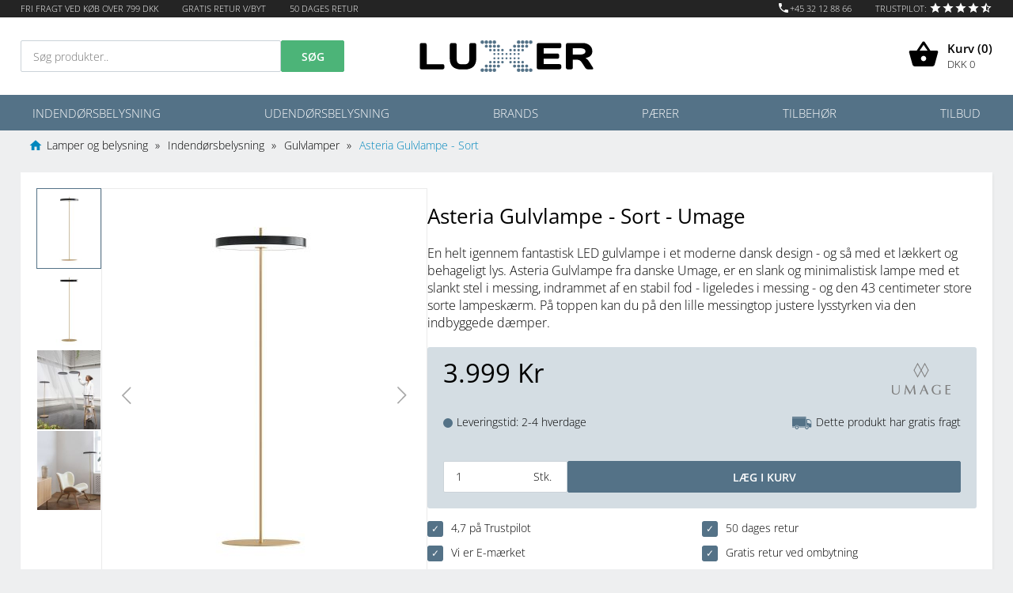

--- FILE ---
content_type: text/html; charset=UTF-8
request_url: https://www.luxer.dk/umage-asteria-gulvlampe-sort
body_size: 10935
content:
<!DOCTYPE html><html lang="da"><head><title>Umage Asteria Gulvlampe - Sort - Køb Asteria lampeserien til lav pris</title><meta name="description" content="Køb Asteria Gulvlampe Sort fra danske Umage her. Lækker LED gulvlampe med indbygget lysdæmper. Dansk design når det er bedst. Hurtig leveirng og fri fragt."><meta http-equiv="Content-Type" content="text/html; charset=utf-8"><meta name="viewport" content="width=device-width, initial-scale=1"><meta name="format-detection" content="telephone=no"><meta name="ahrefs-site-verification" content="cc990474f23d1039a6308f576b1d2cab08b0e2d165ade7bd5a3c7997dc004568"><link rel="preload" href="/images/dot.gif" as="image"><link rel="preload" href="/fonts/montserrat-v25-latin-300.woff2" as="font" type="font/woff2" crossorigin/><link rel="preload" href="/fonts/montserrat-v25-latin-regular.woff2" as="font" type="font/woff2" crossorigin/><link rel="preload" href="/fonts/montserrat-v25-latin-600.woff2" as="font" type="font/woff2" crossorigin/><link rel="preload" href="/fonts/material-icons-v140-latin-regular.woff2" as="font" type="font/woff2" crossorigin/><link rel="preload" href="/fonts/open-sans-v34-latin-300.woff2" as="font" type="font/woff2" crossorigin/><link rel="preload" href="/fonts/open-sans-v34-latin-300italic.woff2" as="font" type="font/woff2" crossorigin/><link rel="preload" href="/fonts/open-sans-v34-latin-regular.woff2" as="font" type="font/woff2" crossorigin/><link rel="preload" href="/fonts/open-sans-v34-latin-600.woff2" as="font" type="font/woff2" crossorigin/><link rel="preload" href="/fonts/open-sans-v34-latin-800.woff2" as="font" type="font/woff2" crossorigin/><meta property="og:type" content="product.item" /><meta property="og:title" content="Umage Asteria Gulvlampe - Sort - Køb Asteria lampeserien til lav pris" /><meta property="og:description" content="Køb Asteria Gulvlampe Sort fra danske Umage her. Lækker LED gulvlampe med indbygget lysdæmper. Dansk design når det er bedst. Hurtig leveirng og fri fragt." /><meta property="og:image" content="https://www.luxer.dk/files/products/2128/1000/umage-asteria-gulvlampe-sort.jpg" /><meta property="og:url" content="https://www.luxer.dk/umage-asteria-gulvlampe-sort" /><meta property="product:price:amount" content="3999"><meta property="product:price:currency" content="DKK"><meta property="product:condition" content="new"><meta property="product:availability" content="in stock"><link href="/css/styles.css" rel="stylesheet" type="text/css"><link href="/css/product.css" rel="stylesheet" type="text/css" defer><link rel="apple-touch-icon" href="/apple-touch-icon.png" /><link rel="shortcut icon" href="/favicon.png" /><link rel="shortcut icon" href="/favicon.ico" /><link rel="alternate" href="https://www.luxer.dk/umage-asteria-gulvlampe-sort" hreflang="da-DK" /><script type="application/ld+json">{"@context": "https://schema.org","@graph": [{"@type": "WebPage","@id": "https://www.luxer.dk/umage-asteria-gulvlampe-sort","url": "https://www.luxer.dk/umage-asteria-gulvlampe-sort","name": "Umage Asteria Gulvlampe - Sort - Køb Asteria lampeserien til lav pris","isPartOf": {"@id": "https://www.luxer.dk/#website"},"primaryImageOfPage": {"@id": "https://www.luxer.dk/umage-asteria-gulvlampe-sort/#primaryimage"},"image": {"@id": "https://www.luxer.dk/umage-asteria-gulvlampe-sort/#primaryimage"},"breadcrumb": {"@id": "https://www.luxer.dk/umage-asteria-gulvlampe-sort/#breadcrumb"},"inLanguage": "da-DK","potentialAction": [{"@type": "ReadAction","target": ["https://www.luxer.dk/umage-asteria-gulvlampe-sort"]}]},{"@type": "BreadcrumbList","@id": "https://www.luxer.dk/umage-asteria-gulvlampe-sort/#breadcrumb","itemListElement": [{"@type": "ListItem","position": 1,"name": "Lamper og belysning","item": "https://www.luxer.dk"},{"@type": "ListItem","position": 2,"name": "Indendørsbelysning","item": "https://www.luxer.dk/indendoersbelysning"},{"@type": "ListItem","position": 3,"name": "Gulvlamper"}]},{"@type": "WebSite","@id": "https://www.luxer.dk/#website","url": "https://www.luxer.dk","name": "Luxer","description": "Hos Luxer finder du alt inden for lamper og belysning. Køb alle former for design lamper til loftet, væggen og gulvet her.","publisher": {"@id": "https://www.luxer.dk/#organization"},"potentialAction": [{"@type": "SearchAction","target": {"@type": "EntryPoint","urlTemplate": "https://www.luxer.dk/search?{search_term_string}"},"query-input": "required name=search_term_string"}],"inLanguage": "da-DK"},{"@type": "Organization","@id": "https://www.luxer.dk","name": "Luxer","url": "https://www.luxer.dk","sameAs": [],"logo": {"@type": "ImageObject","inLanguage": "da-DK","@id": "https://www.luxer.dk/#/schema/logo/image/","url": "https://www.luxer.dk/images/logo.svg","contentUrl": "https://www.luxer.dk/images/logo.svg","width": 1600,"height": 292,"caption": "Luxer"},"contactPoint": [{"@type": "ContactPoint","telephone": "+45 3212 8866 ","contactType": "customer service","email": "kontakt@luxer.dk"}],"image": {"@id": "https://www.luxer.dk/#/schema/logo/image/"}}]}</script><script>window.dataLayer = window.dataLayer || [];
function gtag(){ dataLayer.push(arguments); }
gtag('consent', 'default', {
'ad_storage': 'denied',
'ad_user_data': 'denied',
'ad_personalization': 'denied',
'analytics_storage': 'denied',
'wait_for_update': 500
});
gtag('set', 'ads_data_redaction', true);
</script>
<script id="CookieConsent" src="https://policy.app.cookieinformation.com/uc.js" data-culture="DA" type="text/javascript" data-gcm-version="2.0"></script><script>dataLayer = [];</script><script>(function(w,d,s,l,i){w[l]=w[l]||[];w[l].push({'gtm.start':new Date().getTime(),event:'gtm.js'});var f=d.getElementsByTagName(s)[0],j=d.createElement(s),dl=l!='dataLayer'?'&l='+l:'';j.async=true;j.src='https://www.googletagmanager.com/gtm.js?id='+i+dl;f.parentNode.insertBefore(j,f);})(window,document,'script','dataLayer','GTM-K5KSQZC');</script></head><body><div class="page"><header><div id="h-usp"><div class="cw"><ul><li class="frifragt">Fri fragt ved køb over 799 DKK</li><li class="returbyt">Gratis retur v/byt</li><li class="returdage">50 dages retur</li><li class="spacer">&nbsp;</li><li><i class="material-icons">phone</i>+45 32 12 88 66</li><li class="trustpilot"><a href="https://dk.trustpilot.com/review/www.luxer.dk" target=_new title="Trustpilotscore: 4,7"><span>Trustpilot: </span><svg xmlns="http://www.w3.org/2000/svg" viewBox="0 0 24 24"><path d="M12 17.27 18.18 21l-1.64-7.03L22 9.24l-7.19-.61L12 2 9.19 8.63 2 9.24l5.46 4.73L5.82 21z"/></svg><svg xmlns="http://www.w3.org/2000/svg" viewBox="0 0 24 24"><path d="M12 17.27 18.18 21l-1.64-7.03L22 9.24l-7.19-.61L12 2 9.19 8.63 2 9.24l5.46 4.73L5.82 21z"/></svg><svg xmlns="http://www.w3.org/2000/svg" viewBox="0 0 24 24"><path d="M12 17.27 18.18 21l-1.64-7.03L22 9.24l-7.19-.61L12 2 9.19 8.63 2 9.24l5.46 4.73L5.82 21z"/></svg><svg xmlns="http://www.w3.org/2000/svg" viewBox="0 0 24 24"><path d="M12 17.27 18.18 21l-1.64-7.03L22 9.24l-7.19-.61L12 2 9.19 8.63 2 9.24l5.46 4.73L5.82 21z"/></svg><svg xmlns="http://www.w3.org/2000/svg" viewBox="0 0 24 24"><path d="M22,9.24l-7.19-0.62L12,2L9.19,8.63L2,9.24l5.46,4.73L5.82,21L12,17.27L18.18,21l-1.63-7.03L22,9.24z M12,15.4V6.1 l1.71,4.04l4.38,0.38l-3.32,2.88l1,4.28L12,15.4z"/></svg></a></li></ul></div></div><div id="h-main"><div class="cw"><div id="h-search"><div id="h-menuicon" class="sidemenu-icon"><svg viewBox="0 0 32 32" xmlns="http://www.w3.org/2000/svg"><path d="M4,10h24c1.104,0,2-0.896,2-2s-0.896-2-2-2H4C2.896,6,2,6.896,2,8S2.896,10,4,10z M28,14H4c-1.104,0-2,0.896-2,2s0.896,2,2,2h24c1.104,0,2-0.896,2-2S29.104,14,28,14z M28,22H4c-1.104,0-2,0.896-2,2s0.896,2,2,2h24c1.104,0,2-0.896,2-2  S29.104,22,28,22z"/></svg>Menu</div><form action="/search" method="get" onsubmit="return doSearch()"><input type="text" name="q" placeholder="Søg produkter.." autocomplete="off" class="search"><input type="submit" name="submit" value="Søg" class="btn-cta"></form></div><div id="h-logo"><a href="/"><img src="/images/logo.svg" alt="Luxer logo"></a></div><div id="h-icons"><div class="h-cart"><a href="/cart"><svg xmlns="http://www.w3.org/2000/svg" height="40px" viewBox="0 0 24 24" width="40px"><path d="M17.21 9l-4.38-6.56c-.19-.28-.51-.42-.83-.42-.32 0-.64.14-.83.43L6.79 9H2c-.55 0-1 .45-1 1 0 .09.01.18.04.27l2.54 9.27c.23.84 1 1.46 1.92 1.46h13c.92 0 1.69-.62 1.93-1.46l2.54-9.27L23 10c0-.55-.45-1-1-1h-4.79zM9 9l3-4.4L15 9H9zm3 8c-1.1 0-2-.9-2-2s.9-2 2-2 2 .9 2 2-.9 2-2 2z"/></svg><div class="label"><p class="count">Kurv (<span>0</span>)</p><p class="amount">DKK <span>0<span></p></div></a></div></div></div></div><div id="h-menu"><div class="cw"><nav><ul id="top-menu"></li><li data-nav-id="2"><a href="/indendoersbelysning">Indendørsbelysning</a><ul><li data-nav-id="7"><a href="/pendellamper">Pendellamper</a></li><li data-nav-id="9"><a href="/gulvlamper">Gulvlamper</a></li><li data-nav-id="10"><a href="/bordlamper">Bordlamper</a></li><li data-nav-id="11"><a href="/vaeglamper">Væglamper</a></li><li data-nav-id="62"><a href="/skinnespots">Skinnespots</a></li><li data-nav-id="64"><a href="/loftlamper">Loftlamper</a></li><li data-nav-id="67"><a href="/lampeskaerme">Lampeskærme</a></li><li data-nav-id="68"><a href="/lampefoedder">Lampestandere</a></li></ul></li><li data-nav-id="38"><a href="/udendoersbelysning">Udendørsbelysning</a><ul><li data-nav-id="41"><a href="/udendoers-vaeglamper">Væglamper</a></li><li data-nav-id="42"><a href="/pullerter">Pullerter</a></li><li data-nav-id="43"><a href="/stolpe-og-bedlamper">Stolpe- og bedlamper</a></li><li data-nav-id="44"><a href="/udendoers-spots">Spots</a></li><li data-nav-id="45"><a href="/loftlamper-udendoers">Loftlamper</a></li></ul></li><li data-nav-id="3"><a href="/brands">Brands</a><ul><li data-nav-id="70"><a href="/dftp">Design For The People</a></li><li data-nav-id="15"><a href="/ebb-and-flow">Ebb & Flow</a></li><li data-nav-id="63"><a href="/eglo">Eglo</a></li><li data-nav-id="47"><a href="/halo-design">Halo Design</a></li><li data-nav-id="16"><a href="/nordlux">Nordlux</a></li><li data-nav-id="46"><a href="/norlys">Norlys</a></li><li data-nav-id="14"><a href="/umage-lamper-dansk-design-i-hoej-kvalitet">Umage</a></li><li data-nav-id="18"><a href="/philips">Philips</a></li><li data-nav-id="17"><a href="/osram">Osram</a></li><li data-nav-id="73"><a href="/ledvance">Ledvance</a></li></ul></li><li data-nav-id="4"><a href="/paerer">Pærer</a><ul><li data-nav-id="22"><a href="/e14">E14</a></li><li data-nav-id="21"><a href="/e27">E27</a></li><li data-nav-id="25"><a href="/g4">G4</a></li><li data-nav-id="24"><a href="/g9">G9</a></li><li data-nav-id="23"><a href="/gu10">GU10</a></li><li data-nav-id="27"><a href="/mr11">MR11</a></li><li data-nav-id="26"><a href="/mr16">MR16</a></li><li data-nav-id="66"><a href="/dekorationspaerer">Dekorationspærer</a></li></ul></li><li data-nav-id="5"><a href="/tilbehoer">Tilbehør</a><ul><li data-nav-id="28"><a href="/lampeskaerme">Lampeskærme</a></li><li data-nav-id="29"><a href="/lampefoedder">Lampestandere</a></li><li data-nav-id="32"><a href="/stroemskinner">Strømskinner</a></li><li data-nav-id="40"><a href="/pendelophaeng">Pendelophæng</a></li><li data-nav-id="65"><a href="/diverse-ophaeng">Diverse ophæng</a></li></ul></li><li data-nav-id="6"><a href="/tilbud">Tilbud</a></li></ul></li></ul></nav></div></div></header>
<main><div class="breadcrumb"><div class="cw"><ul itemscope itemtype="http://schema.org/BreadcrumbList"><li class="expand" onclick="$(this).parent().addClass('showall')">...</li><li class="home" itemprop="itemListElement" itemscope="" itemtype="http://schema.org/ListItem"><a itemprop="item" href="https://www.luxer.dk" title="Lamper og belysning fra Luxer"><i class="material-icons">home</i><span itemprop="name">Lamper og belysning</span></a><meta itemprop="position" content="1"></li><li itemprop="itemListElement" itemscope="" itemtype="http://schema.org/ListItem"><a itemprop="item" href="https://www.luxer.dk/indendoersbelysning" title="Indendørsbelysning"><span itemprop="name">Indendørsbelysning</span></a><meta itemprop="position" content="2"></li><li itemprop="itemListElement" itemscope="" itemtype="http://schema.org/ListItem"><a itemprop="item" href="https://www.luxer.dk/gulvlamper" title="Gulvlamper"><span itemprop="name">Gulvlamper</span></a><meta itemprop="position" content="3"></li><li itemprop="itemListElement" itemscope="" itemtype="http://schema.org/ListItem"><a itemprop="item" href="https://www.luxer.dk/umage-asteria-gulvlampe-sort" title="Asteria Gulvlampe - Sort"><span itemprop="name">Asteria Gulvlampe - Sort</span></a><meta itemprop="position" content="4"></li></ul></div></div><div id="productItem" class="cw"><div id="pTop"><div id="pDisplay"><div class="ns-container"><div class="ns-main"><div class="ns-prev"><svg xmlns="http://www.w3.org/2000/svg" viewBox="0 0 13.938 7.744"><path d="M6.969 6.193L.776 0 0 .775l6.581 6.581.388.388.388-.388L13.938.775l-.776-.776-6.193 6.194z"></path></svg></div><div class="ns-image"><img src="/images/dot.png" data-src="/files/products/2128/500/umage-asteria-gulvlampe-sort.jpg" alt="Asteria Gulvlampe - Sort" title="Asteria Gulvlampe - Sort"><div class="ns-dots"><ul><li class="dot"></li><li class="dot"></li><li class="dot"></li><li class="dot"></li></ul></div></div><div class="ns-next"><svg xmlns="http://www.w3.org/2000/svg" viewBox="0 0 13.938 7.744"><path d="M6.969 6.193L.776 0 0 .775l6.581 6.581.388.388.388-.388L13.938.775l-.776-.776-6.193 6.194z"></path></svg></div></div><div class="ns-slide"><div class="ns-prev"><svg xmlns="http://www.w3.org/2000/svg" viewBox="0 0 13.938 7.744"><path d="M6.969 6.193L.776 0 0 .775l6.581 6.581.388.388.388-.388L13.938.775l-.776-.776-6.193 6.194z"></path></svg></div><div class="ns-list"><ul><li><img src="/images/dot.gif" data-src="/files/products/2128/200/umage-asteria-gulvlampe-sort.jpg" alt="Asteria Gulvlampe - Sort" title="Asteria Gulvlampe - Sort" data-id="7211" data-med="/files/products/2128/500/umage-asteria-gulvlampe-sort.jpg" height=100 width=80><a href="/files/products/2128/1000/umage-asteria-gulvlampe-sort.jpg" rel="shadowbox[product]" aria-label="Vis stort produktbillede"></a></li><li><img src="/images/dot.gif" data-src="/files/products/2128/200/umage-asteria-gulvlampe-sort-2.jpg" alt="Asteria Gulvlampe - Sort" title="Asteria Gulvlampe - Sort" data-id="7212" data-med="/files/products/2128/500/umage-asteria-gulvlampe-sort-2.jpg" height=100 width=80><a href="/files/products/2128/1000/umage-asteria-gulvlampe-sort-2.jpg" rel="shadowbox[product]" aria-label="Vis stort produktbillede"></a></li><li><img src="/images/dot.gif" data-src="/files/products/2128/200/umage-asteria-gulvlampe-sort-3.jpg" alt="Asteria Gulvlampe - Sort" title="Asteria Gulvlampe - Sort" data-id="7213" data-med="/files/products/2128/500/umage-asteria-gulvlampe-sort-3.jpg" height=100 width=80><a href="/files/products/2128/1000/umage-asteria-gulvlampe-sort-3.jpg" rel="shadowbox[product]" aria-label="Vis stort produktbillede"></a></li><li><img src="/images/dot.gif" data-src="/files/products/2128/200/umage-asteria-gulvlampe-sort-4.jpg" alt="Asteria Gulvlampe - Sort" title="Asteria Gulvlampe - Sort" data-id="7214" data-med="/files/products/2128/500/umage-asteria-gulvlampe-sort-4.jpg" height=100 width=80><a href="/files/products/2128/1000/umage-asteria-gulvlampe-sort-4.jpg" rel="shadowbox[product]" aria-label="Vis stort produktbillede"></a></li></ul></div><div class="ns-next"><svg xmlns="http://www.w3.org/2000/svg" viewBox="0 0 13.938 7.744"><path d="M6.969 6.193L.776 0 0 .775l6.581 6.581.388.388.388-.388L13.938.775l-.776-.776-6.193 6.194z"></path></svg></div></div></div></div><div id="pMain"><h1>Asteria Gulvlampe - Sort<span><span> - Umage</h1><div class="pTeaser">En helt igennem fantastisk LED gulvlampe i et moderne dansk design - og så med et lækkert og behageligt lys. Asteria Gulvlampe fra danske Umage, er en slank og minimalistisk lampe med et slankt stel i messing, indrammet af en stabil fod - ligeledes i messing - og den 43 centimeter store sorte lampeskærm. På toppen kan du på den lille messingtop justere lysstyrken via den indbyggede dæmper.</div><div  id="ia" class="pActionBox"><div class="pabRow"><div id="ip"><span class="ips" data-ips="3999">3.999</span> Kr</div><a href="/umage-lamper-dansk-design-i-hoej-kvalitet" id="pBrand" aria-label="Umage"><img src="/images/brands/umage.svg" alt="Umage"></a></div><div class="pabRow wrap"><div id="is">Leveringstid: <span>2-4 hverdage</span></div><div id="pFree"><img src="/images/truck.svg" alt="Gratis fragt">Dette produkt har gratis fragt</div></div><div class="pabRow"></div><div class="pabRow"><label class="quantity"><input type="text" id="quantity" name="quantity" value="1" min=1 data-pid="2128" data-vid="4168"><span>Stk.</span></label><input type="submit" class="btn-cta" id="addToBasket" value="Læg i kurv"></div></div><div id="pUsp"><div>4,7 på Trustpilot</div><div>50 dages retur</div><div>Vi er E-mærket</div><div>Gratis retur ved ombytning</div></div></div></div><div id="pBot"><div id="pDesc"><div class="pHeader">Produktbeskrivelse:</div><div class="pTeaser">En helt igennem fantastisk LED gulvlampe i et moderne dansk design - og så med et lækkert og behageligt lys. Asteria Gulvlampe fra danske Umage, er en slank og minimalistisk lampe med et slankt stel i messing, indrammet af en stabil fod - ligeledes i messing - og den 43 centimeter store sorte lampeskærm. På toppen kan du på den lille messingtop justere lysstyrken via den indbyggede dæmper.</div><h2>Asteria gulvlampe i dansk design</h2>
Det er danske Umage der har lavet den fantastiske Asteria serie - og det er de sluppet godt fra, hvis du spørger os. Gulvlampen har - lige som de andre lamper i Asteria serien - en lækker sort LED skærm med en hvid diffusor der giver et lækkert og ensartet
lys. Lysstyrken kan nemt justeres på messingpinden på toppen af lampen - ligesom du kan tænde og slukke lampen her. <br>Asteria gulvlampe er ideel at stille ved sofaen eller lænestolen da den giver et super lækkert lys velegnet til både læsning og hygge.
Du kan i øvrigt også justere de 5 små justerbare ben under foden, så du er sikker på at lampen altid står sikkert og stabilt.<br><br>


<h2>Gulvlampe i mange farver</h2>
Asteria Gulvlampen, her vist i farven sort, fås i flere forskellige farver - og mon ikke du også kan finde din egen favorit? Se de forskellige farveversioner længere nede på siden - eller tag et kig på&nbsp;<a href="/umage-asteria">hele Asteria serien der omfatter både væglamper, bordlamper, loftlamper og pendler</a>.<br><br>

<h2>Asteria LED gulvlampe uden pære</h2>
Den sorte Asteria gulvlampe har indbygget LED panel, hvilket betyder at lyskilden er en integreret del af lampen. Og med en levetid på 25.000 timer - svarende til ca. 20 år ved alm. brug - behøver du ikke tænke på udskiftning af pære.<br> <br>Asteria
gulvlampen har et lavt energiforbrug på blot 24w hvor lysstyrken svarer til hvad en gammeldags glødepære på 100w kunne præstere. Lampen giver en behagelig varmhvid lysfarve (3000K) i en rigtig god kvalitet hvor lyset ikke først skal 'varme op', men derimod
opnår sin fulde lysstyrke straks når du tænder den. Gulvlampen fra Umage giver altså - sammenlignet med en glødepære - en pæn besparelse på elregningen og bidrager desuden til at nedbringe din CO2 udledning.<iframe width="560" height="315" src="https://www.youtube.com/embed/Sb9MLjVYcBg" title="Asteria Gulvlampe - Sort Video" frameborder="0" allow="accelerometer; autoplay; clipboard-write; encrypted-media; gyroscope;" allowfullscreen></iframe></div><div id="pSpecs"><div class="pHeader">Specifikationer:</div><table><tr><td>Mærke</td><td>Umage (tidligere Vita)</td></tr><tr><td>Designer</td><td>Søren Ravn Christensen</td></tr><tr><td>Materiale</td><td>Aluminium / Stål / Plast</td></tr><tr><td>Farve</td><td>Sort</td></tr><tr><td>Fatning</td><td>Indbygget LED</td></tr><tr><td>Diameter</td><td>43 cm</td></tr><tr><td>Højde</td><td>150,7 cm</td></tr><tr><td>Vægt</td><td>7,7 Kg</td></tr><tr><td>Lyskilde</td><td>1 x 24W LED</td></tr><tr><td>Dæmpbar</td><td>Ja</td></tr><tr><td>Lysdæmpere</td><td>Indbygget i lampen</td></tr><tr><td>Spænding</td><td>230 VAC</td></tr><tr><td>Ledning</td><td>2 meter, sort</td></tr><tr><td>Levetid</td><td>25.000 timer</td></tr><tr><td>Kelvin</td><td>3000K</td></tr><tr><td>Energiklasse</td><td>D</td></tr><tr><td>Lumen</td><td>1100lm</td></tr><tr><td>Kapslingsgrad</td><td>IP20</td></tr><tr><td>Base - Diameter</td><td>32 cm</td></tr><tr><td>EAN nummer</td><td id="gtin">5710302023403</td></tr><tr><td>Lev. nr.</td><td id="sku">2340</td></tr></table><div id="ipp"><img src="/images/dot.gif" data-src="/images/payments/dankort.svg" title="Dankort" alt="Dankort"><img src="/images/dot.gif" data-src="/images/payments/mobilepay.svg" title="MobilePay" alt="MobilePay"><img src="/images/dot.gif" data-src="/images/payments/bank.svg" title="Bankoverførsel" alt="Bankoverførsel"><img src="/images/dot.gif" data-src="/images/payments/invoice.svg" title="Faktura" alt="Faktura"></div></div></div></div><div id="iusp"><ul><li class="fragt"><i class="material-icons">local_shipping</i><b>Fri fragt</b><p>På alle køb over 799 Kr</p></li><li class="security"><i class="material-icons">lock</i><b>Sikker betaling</b><p>Al data krypteres</p></li><li class="trustscore"><i class="material-icons">stars</i><b>Trustpilot score: 4,7</b><p>Se anmeldelser <a href="https://dk.trustpilot.com/review/www.luxer.dk" target=_new>her</a></p></li></ul></div><div class="moduleSameSeries cw"><h2 class="moduleHeader">Produkter i samme serie:</h2><div class="moduleSlider"><div class="productsList"><div class="pc"><div class="pi"><img src="/images/brands/overlay/umage.svg" class="pl" alt="Umage logo" width="100%" height="100%"><a href="/umage-asteria-gulvlampe-pearl-hvid" title="Umage Asteria Gulvlampe - Pearl/Hvid"><img src="/images/dot.gif" data-src="/files/products/2124/500/umage-asteria-gulvlampe-pearl-hvid.jpg" data-srcmo="/files/products/2124/500/umage-asteria-gulvlampe-pearl-hvid-3.jpg" alt="Asteria Gulvlampe - Pearl/Hvid" title="Asteria Gulvlampe - Pearl/Hvid" height="100%" width="100%"><div class="pp">3.999 Kr</div></a></div><div class="pt"><a href="/umage-asteria-gulvlampe-pearl-hvid" title="Umage Asteria Gulvlampe - Pearl/Hvid"><p title="Umage Asteria Gulvlampe - Pearl/Hvid">Asteria Gulvlampe - Pearl/Hvid</p><div class="pd" title=""></div></a></div></div><div class="pc"><div class="pi"><img src="/images/brands/overlay/umage.svg" class="pl" alt="Umage logo" width="100%" height="100%"><a href="/umage-asteria-gulvlampe-antracit-graa" title="Umage Asteria Gulvlampe - Antracit/Grå"><img src="/images/dot.gif" data-src="/files/products/2125/500/umage-asteria-gulvlampe-antracit-graa.jpg" data-srcmo="/files/products/2125/500/umage-asteria-gulvlampe-antracit-graa-3.jpg" alt="Asteria Gulvlampe - Antracit/Grå" title="Asteria Gulvlampe - Antracit/Grå" height="100%" width="100%"><div class="pp">3.999 Kr</div></a></div><div class="pt"><a href="/umage-asteria-gulvlampe-antracit-graa" title="Umage Asteria Gulvlampe - Antracit/Grå"><p title="Umage Asteria Gulvlampe - Antracit/Grå">Asteria Gulvlampe - Antracit/Grå</p><div class="pd" title=""></div></a></div></div><div class="pc"><div class="pi"><img src="/images/brands/overlay/umage.svg" class="pl" alt="Umage logo" width="100%" height="100%"><a href="/umage-asteria-gulvlampe-ruby-roed" title="Umage Asteria Gulvlampe - Ruby/Rød"><img src="/images/dot.gif" data-src="/files/products/2127/500/umage-asteria-gulvlampe-ruby-roed.jpg" data-srcmo="/files/products/2127/500/umage-asteria-gulvlampe-ruby-roed-3.jpg" alt="Asteria Gulvlampe - Ruby/Rød" title="Asteria Gulvlampe - Ruby/Rød" height="100%" width="100%"><div class="pp">3.999 Kr</div></a></div><div class="pt"><a href="/umage-asteria-gulvlampe-ruby-roed" title="Umage Asteria Gulvlampe - Ruby/Rød"><p title="Umage Asteria Gulvlampe - Ruby/Rød">Asteria Gulvlampe - Ruby/Rød</p><div class="pd" title=""></div></a></div></div><div class="pc"><div class="pi"><img src="/images/brands/overlay/umage.svg" class="pl" alt="Umage logo" width="100%" height="100%"><a href="/umage-asteria-gulvlampe-forest-groen" title="Umage Asteria Gulvlampe - Forest/Grøn"><img src="/images/dot.gif" data-src="/files/products/2126/500/umage-asteria-gulvlampe-forest-groen.jpg" data-srcmo="/files/products/2126/500/umage-asteria-gulvlampe-forest-groen-3.jpg" alt="Asteria Gulvlampe - Forest/Grøn" title="Asteria Gulvlampe - Forest/Grøn" height="100%" width="100%"><div class="pp">3.999 Kr</div></a></div><div class="pt"><a href="/umage-asteria-gulvlampe-forest-groen" title="Umage Asteria Gulvlampe - Forest/Grøn"><p title="Umage Asteria Gulvlampe - Forest/Grøn">Asteria Gulvlampe - Forest/Grøn</p><div class="pd" title=""></div></a></div></div></div><div class="swipe-btn swipe-prev"><img src="/images/next.svg" class="svg" alt="Se tidligere produkter"></div><div class="swipe-btn swipe-next"><img src="/images/next.svg" class="svg" alt="Se næste produkter"></div></div></div><script type="application/ld+json">{"@context": "https://schema.org/","@type": "Product","name": "Asteria Gulvlampe - Sort","image": ["https://www.luxer.dk/files/products/2128/1000/umage-asteria-gulvlampe-sort.jpg","https://www.luxer.dk/files/products/2128/1000/umage-asteria-gulvlampe-sort-2.jpg","https://www.luxer.dk/files/products/2128/1000/umage-asteria-gulvlampe-sort-3.jpg","https://www.luxer.dk/files/products/2128/1000/umage-asteria-gulvlampe-sort-4.jpg"],"description": "En helt igennem fantastisk LED gulvlampe i et moderne dansk design - og s&#229; med et l&#230;kkert og behageligt lys. Asteria Gulvlampe fra danske Umage, er en slank og minimalistisk lampe med et slankt stel i messing, indrammet af en stabil fod - ligeledes i messing - og den 43 centimeter store sorte lampesk&#230;rm. P&#229; toppen kan du p&#229; den lille messingtop justere lysstyrken via den indbyggede d&#230;mper.","gtin13": "5710302023403","sku": "2340","brand": {"@type": "Brand","name": "Umage"},"offers": {"@type": "Offer","url": "https://www.luxer.dk/umage-asteria-gulvlampe-sort","priceCurrency": "DKK","price": "3999","priceValidUntil": "2026-02-02T00:00:00Z","itemCondition": "http://schema.org/NewCondition","availability": "http://schema.org/InStock","seller": {"@type": "Organization","name": "Luxer"}}}</script>
<script>dataLayer.push({'ecommerce': {'currencyCode':'DKK','detail': {'products': [{'id':'2128','name':'Asteria Gulvlampe - Sort','price':'3999','brand':'Umage'}]}}});dataLayer.push({'ecomm_prodid':'2128','ecomm_pagetype':'product','ecomm_totalvalue':3999});dataLayer.push({'event':'produkt'});</script>
<script>dataLayer.push({ ecommerce: null });dataLayer.push({  event: "view_item",  ecommerce: {    currency: "DKK",    value: 3999,    items: [    {      item_id: "2128",      item_name: "Asteria Gulvlampe - Sort",      item_brand: "Umage",      price: 3999,      quantity: 1    }    ]  }});</script><script>dataLayer.push({'ecommerce': {'currencyCode': 'DKK','add': {'products': [{'id':'2128','name':'Asteria Gulvlampe - Sort','price':'3999','brand':'Umage','quantity': 1}]}}});</script><script>dataLayer.push({ ecommerce: null });dataLayer.push({  event: "add_to_cart",  ecommerce: {    currency: "DKK",    value: 3999,    items: [    {      item_id: "2128",      item_name: "Asteria Gulvlampe - Sort",      item_brand: "Umage",      price: 3999,      quantity: 1    }    ]  }});'</script></main>
<footer><div id="f-usp"><a href="/betalingsmetoder" class="payment"><i class="material-icons">credit_card</i><span>Bekymringsfri og</span><b>sikker betaling</b><span>uden nogle gebyrer</span></a><a href="/leveringsmetoder" class="shipping"><i class="material-icons">local_shipping</i><span>Ved køb over 799 kr. får du</span><b>gratis fragt</b><span>ved levering i Danmark.</span></a><a href="/kontakt-luxer" class="support"><i class="material-icons">phone</i><span>Vi tilbyder altid</span><b>faglig rådgivning</b><span>via mail og telefon</span></a></div><a href="/" aria-label="Forside" id="f-logo"><img src="/images/logo.svg" class="svg logo" alt="Luxer Logo"></a><nav id="f-menu"><ul><li data-nav-id="33"><a href="/tilbud">Tilbud</a></li><li data-nav-id="34"><a href="/nyheder">Nyheder</a></li><li data-nav-id="35"><a href="/nyhedsbrev">Nyhedsbrev</a></li><li data-nav-id="36"><a href="/om-luxer">Om Luxer</a></li><li data-nav-id="37"><a href="/betingelser">Handelsbetingelser</a></li><li data-nav-id="69"><a href="/cookiepolitik">Cookiepolitik</a></li><li data-nav-id="48"><a href="/kontakt-luxer">Kontakt os</a></li><li data-nav-id="71"><a href="/saadan-haenger-du-lamper-op-i-dit-hjem">Guides</a></li></ul></nav><div id="f-social"><a href="https://www.facebook.com/Luxer.dk/" target=_new aria-label="Luxer på Facebook"><img src="/images/facebook.svg" class="svg" alt="Facebook"></a><a href="https://www.youtube.com/channel/UCOOqAyrfYUgrf0RpXbP1JVQ" target=_new aria-label="Luxer på Youtube"><img src="/images/youtube.svg" class="svg" alt="YouTube"></a><a href="https://www.pinterest.dk/Luxerdk/" target=_new aria-label="Luxer på Pinterest"><img src="/images/pinterest.svg" class="svg" alt="Pinterest"></a><a href="https://www.instagram.com/luxerdk/" target=_new aria-label="Luxer på Instagram"><img src="/images/instagram.svg" class="svg" alt="Instagram"></a></div><div id="f-address"><span>Luminum ApS</span><span>CVR: 39955946</span><span>kontakt@luxer.dk</span><span>Tlf. +45 32 12 88 66</span><span>© 2024 - All rights reserved</span><span><a href="/betingelser#fortrydelse">Fortrydelsesret</a></span></div></footer>
<div id="sidemenu"><div id="sidemenu-top"><a href="/" id="sidemenu-logo" aria-label="Forside"></a><div id="sidemenu-close"></div></div><ul class="sidemenu"></li><li data-nav-id="2"><a href="/indendoersbelysning" class="has-children">Indendørsbelysning<span class="material-icons">navigate_next</span></a><ul><li><a href="/" class="menu-back">Tilbage til hovedmenu</a></li><li data-nav-id="7"><a href="/pendellamper">Pendellamper</a></li><li data-nav-id="9"><a href="/gulvlamper">Gulvlamper</a></li><li data-nav-id="10"><a href="/bordlamper">Bordlamper</a></li><li data-nav-id="11"><a href="/vaeglamper">Væglamper</a></li><li data-nav-id="62"><a href="/skinnespots">Skinnespots</a></li><li data-nav-id="64"><a href="/loftlamper">Loftlamper</a></li><li data-nav-id="67"><a href="/lampeskaerme">Lampeskærme</a></li><li data-nav-id="68"><a href="/lampefoedder">Lampestandere</a></li></ul></li><li data-nav-id="38"><a href="/udendoersbelysning" class="has-children">Udendørsbelysning<span class="material-icons">navigate_next</span></a><ul><li><a href="/" class="menu-back">Tilbage til hovedmenu</a></li><li data-nav-id="41"><a href="/udendoers-vaeglamper">Væglamper</a></li><li data-nav-id="42"><a href="/pullerter">Pullerter</a></li><li data-nav-id="43"><a href="/stolpe-og-bedlamper">Stolpe- og bedlamper</a></li><li data-nav-id="44"><a href="/udendoers-spots">Spots</a></li><li data-nav-id="45"><a href="/loftlamper-udendoers">Loftlamper</a></li></ul></li><li data-nav-id="3"><a href="/brands" class="has-children">Brands<span class="material-icons">navigate_next</span></a><ul><li><a href="/" class="menu-back">Tilbage til hovedmenu</a></li><li data-nav-id="70"><a href="/dftp">Design For The People</a></li><li data-nav-id="15"><a href="/ebb-and-flow">Ebb & Flow</a></li><li data-nav-id="63"><a href="/eglo">Eglo</a></li><li data-nav-id="47"><a href="/halo-design">Halo Design</a></li><li data-nav-id="16"><a href="/nordlux">Nordlux</a></li><li data-nav-id="46"><a href="/norlys">Norlys</a></li><li data-nav-id="14"><a href="/umage-lamper-dansk-design-i-hoej-kvalitet">Umage</a></li><li data-nav-id="18"><a href="/philips">Philips</a></li><li data-nav-id="17"><a href="/osram">Osram</a></li><li data-nav-id="73"><a href="/ledvance">Ledvance</a></li></ul></li><li data-nav-id="4"><a href="/paerer" class="has-children">Pærer<span class="material-icons">navigate_next</span></a><ul><li><a href="/" class="menu-back">Tilbage til hovedmenu</a></li><li data-nav-id="22"><a href="/e14">E14</a></li><li data-nav-id="21"><a href="/e27">E27</a></li><li data-nav-id="25"><a href="/g4">G4</a></li><li data-nav-id="24"><a href="/g9">G9</a></li><li data-nav-id="23"><a href="/gu10">GU10</a></li><li data-nav-id="27"><a href="/mr11">MR11</a></li><li data-nav-id="26"><a href="/mr16">MR16</a></li><li data-nav-id="66"><a href="/dekorationspaerer">Dekorationspærer</a></li></ul></li><li data-nav-id="5"><a href="/tilbehoer" class="has-children">Tilbehør<span class="material-icons">navigate_next</span></a><ul><li><a href="/" class="menu-back">Tilbage til hovedmenu</a></li><li data-nav-id="28"><a href="/lampeskaerme">Lampeskærme</a></li><li data-nav-id="29"><a href="/lampefoedder">Lampestandere</a></li><li data-nav-id="32"><a href="/stroemskinner">Strømskinner</a></li><li data-nav-id="40"><a href="/pendelophaeng">Pendelophæng</a></li><li data-nav-id="65"><a href="/diverse-ophaeng">Diverse ophæng</a></li></ul></li><li data-nav-id="6"><a href="/tilbud">Tilbud</a></li></ul></li></ul></div><script type="text/javascript" src="https://code.jquery.com/jquery-3.6.1.min.js" defer></script><script type="text/javascript" src="/includes/js/header.min.js" defer></script><script type="text/javascript" src="/includes/js/menu.min.js" defer></script><script type="text/javascript" src="/includes/js/unveil.min.js" defer></script><script type="text/javascript" src="/includes/js/standard.min.js" defer></script><script type="text/javascript" src="/includes/js/validate.min.js" defer></script><script type="text/javascript" src="/includes/shadowbox/shadowbox.min.js" defer></script><script type="text/javascript" src="/includes/js/product.min.js" defer></script><script type="text/javascript" src="/includes/modules/forms/forms.min.js" defer></script><link href="/includes/shadowbox/shadowbox.css" rel="stylesheet" type="text/css" async><!-- Facebook Pixel Code --><script>setTimeout(function(){!function(f,b,e,v,n,t,s){if(f.fbq)return;n=f.fbq=function(){n.callMethod?n.callMethod.apply(n,arguments):n.queue.push(arguments)};if(!f._fbq)f._fbq=n;n.push=n;n.loaded=!0;n.version='2.0';n.queue=[];t=b.createElement(e);t.async=!0;t.src=v;s=b.getElementsByTagName(e)[0];s.parentNode.insertBefore(t,s)}(window,document,'script','https://connect.facebook.net/en_US/fbevents.js');fbq('init', '335680740595400');fbq('set','agent','tmgoogletagmanager', '335680740595400');fbq('track', "PageView");}, 3000);</script><!-- End Facebook Pixel Code -->
<div id="dimmed"></div>
</div></body></html>


--- FILE ---
content_type: text/css
request_url: https://www.luxer.dk/css/product.css
body_size: 1894
content:
.round-borders{-webkit-border-radius:2px;-moz-border-radius:2px;border-radius:2px}.ns-container{width:100%;height:100%;display:flex;align-items:flex-start;gap:1rem;position:relative}.ns-main{order:2;flex:1;border:1px solid #ebebeb;position:relative}.ns-main svg{height:12px;outline:none;stroke:none}.ns-main .ns-prev,.ns-main .ns-next{position:absolute;top:50%;padding:40px 20px 40px 20px;margin-top:-40px}.ns-main .ns-next{right:0}.ns-main img{cursor:zoom-in}.ns-main .ns-dots{position:absolute;bottom:28px;right:0;left:0;text-align:center;display:none}.ns-main .ns-dots ul{list-style:none;margin:0;padding:0;display:flex;justify-content:center;gap:8px}.ns-main .ns-dots ul li{border:1px solid #d9d9d9;height:15px;width:15px;-webkit-border-radius:50%;-moz-border-radius:50%;border-radius:50%;cursor:pointer}.ns-main ul li.selected,.ns-main ul li:hover{background-color:#547287;transition:background-color .6s ease}.ns-main .ns-alttext{background-color:rgba(255,255,255,0.8);text-align:center;height:20px;position:absolute;bottom:2px;left:2px;right:2px;font-size:12px;line-height:20px;color:#363636;font-style:italic;white-space:nowrap;overflow:hidden}.ns-slide{width:82px;order:1;display:flex;flex-direction:column;height:100%}.ns-slide svg{height:8px}.ns-slide .ns-prev,.ns-slide .ns-next{display:flex;justify-content:center;align-items:center;background-color:#d4dde3;border-radius:2px;height:2rem}.ns-slide .ns-prev{margin-bottom:.5rem}.ns-slide .ns-next{margin-top:.5rem}.ns-slide .ns-prev svg,.ns-slide .ns-next svg{fill:#fff}.ns-slide .ns-list{flex:1;overflow:hidden;width:100%;max-height:500px}.ns-slide ul{list-style:none;margin:auto;padding:0;transform:translate3d(0, 0, 0);height:100%;white-space:nowrap;width:fit-content}.ns-slide ul li{border:1px solid transparent;transition:border-color 1s ease}.ns-slide ul li.selected{border-color:#547287}.ns-slide li img{display:block;height:100px;cursor:pointer}.ns-main .ns-image{text-align:center;aspect-ratio:.8}.ns-main .ns-image img{display:block}.ns-main .ns-prev svg{transform:rotate(90deg)}.ns-main .ns-next svg{transform:rotate(-90deg)}.ns-slide .ns-prev svg{transform:rotate(-180deg)}.ns-container svg{fill:#aaaaaa}.ns-container .ns-prev,.ns-container .ns-next{cursor:pointer}.ns-container .ns-prev:hover svg,.ns-container .ns-next:hover svg{fill:#888888}.ns-container path{transition:fill .6s ease}h1{font-size:2.6rem;font-weight:400}#productItem{-webkit-box-shadow:1px 2px 3px 0 rgba(0,0,0,0.05);box-shadow:1px 2px 3px 0 rgba(0,0,0,0.05);background-color:#fff;padding:20px;overflow:auto;margin:20px auto 40px auto;line-height:normal}#productItem *{box-sizing:border-box}#pTop,#pBot{display:flex;align-items:flex-start;gap:3rem;margin-bottom:2rem}#pDisplay,#pSpecs{width:494px}#pDisplay{height:502px}#pMain,#pDesc{flex:1}#pSpecs{order:1}#pDesc{order:2}.pHeader{font-size:2rem;margin-bottom:1rem}.pActionBox{border-radius:3px;background-color:#d4dde3;margin-top:2rem;padding:2rem}.pabRow{display:flex;justify-content:space-between;padding-bottom:2rem;gap:1rem}.pabRow:last-child{padding-bottom:0}.pabRow.wrap{flex-wrap:wrap}#ip{font-size:33px;font-weight:400;line-height:25px}#ip div{font-size:12px;color:gray;text-decoration:line-through}#pBrand img{width:100%;max-height:40px;max-width:100px}#is{font-size:1.4rem}#is::before{content:'';display:inline-block;width:12px;height:12px;background-color:#547287;border-radius:50%;margin-right:.5rem;vertical-align:middle}#pFree{font-size:1.4rem}#pFree img{height:16px;margin-right:.5rem;vertical-align:sub}.pActionBox .btn-cta{background-color:#547287;border-color:#547287;transition:background-color .6s ease}.pActionBox .btn-cta:hover{background-color:#4a6577}.pActionBox .quantity{position:relative}.pActionBox .quantity span{position:absolute;top:10px;right:20px;font-size:14px}#pUsp{display:flex;flex-wrap:wrap;font-size:14px;margin-top:1rem}#pUsp div{width:50%;padding:.5rem 0}#pUsp div::before{display:inline-block;content:'✓';height:20px;width:20px;line-height:20px;background-color:#547287;color:#fff;text-align:center;font-size:12px;border-radius:3px;margin-right:1rem}#pSpecs table{width:100%;border-collapse:collapse}#pSpecs table td{border-bottom:1px solid #bdbdbd;line-height:40px;font-size:1.6rem}#pDesc .pTeaser{display:none}#pDesc iframe{display:block;margin-top:1rem}.idis{justify-content:center}.ns-container .pn,.ns-container .pd{width:60px;height:60px;color:#fff;border-radius:50%;position:absolute;top:13px;right:13px;left:unset;z-index:99;font-weight:400;text-align:center;text-transform:uppercase;-webkit-box-shadow:1px 2px 3px 0 rgba(0,0,0,0.12);box-shadow:1px 2px 3px 0 rgba(0,0,0,0.12);transform:rotate(-10deg)}#productItem .ns-container .pn{background-color:#00ccff;font-size:15px;line-height:60px}#productItem .ns-container .pd{background-color:#ff6173;font-size:13px;padding-top:10px}.ns-container .pn span,.ns-container .pd span{display:block}#icampaign{background-color:#547287;padding:10px;width:100%;text-align:center;margin-bottom:10px;color:#fff;border-radius:3px}#icampaign svg{height:24px;width:24px;vertical-align:text-top;margin-right:5px}#idiscount{background-color:#d4dde3;padding:10px;width:100%;text-align:center;margin-bottom:10px;border-radius:3px}#idown{font-size:1.3rem}#idown a{margin-right:10px}#idown svg{width:16px;height:16px;fill:#006b95;vertical-align:sub;margin-right:3px}#iusp{width:100%;clear:both;margin-bottom:40px}#iusp ul{display:flex;justify-content:center;list-style:none;padding:0;flex-wrap:wrap}#iusp li{font-size:14px;white-space:nowrap;line-height:normal}#iusp li b{display:block;width:240px}#iusp li p{margin:0;font-size:12px}#iusp li i,#iusp li svg{width:30px;height:100%;float:left;vertical-align:top;color:#acacac;margin-right:10px}#iusp li svg{width:30px;margin-top:2px;height:auto}#iusp svg .st0{fill:#acacac}@media (max-width:1000px){#iusp li{margin-bottom:20px}}#sbo{position:fixed;top:0;left:0;right:0;bottom:0;z-index:9999;display:flex;line-height:normal}#sbb{position:absolute;z-index:1;height:100%;width:100%;background-color:rgba(0,0,0,0.5)}#sbc{position:relative;z-index:2;width:95%;max-width:700px;background-color:#ffffff;margin:auto;font-size:14px;webkit-box-shadow:1px 2px 3px 0 rgba(0,0,0,0.1);box-shadow:1px 2px 3px 0 rgba(0,0,0,0.1)}#sbc h2{background-color:#ebebeb;margin:0;font-size:16px;padding:10px 20px}#sbc h2 i{position:absolute;top:8px;right:10px;background-color:#ffffff;border-radius:50%;font-size:18px;padding:4px;cursor:pointer}#sbt{display:flex;padding:20px}#sbi{width:100px}#sbi img{width:100%;border:1px solid #ebebeb}#sbp{flex:1;padding:0 20px;font-weight:600;font-size:16px}#sbp div{font-weight:400;font-size:14px}#sbs{background-color:#ebebeb;border-top:1px solid #d8d8d8;border-bottom:1px solid #d8d8d8;padding:10px 20px;display:flex;justify-content:flex-end}#sba{padding:20px}#sbc .label{width:140px}#sbc .value{width:75px;text-align:right}#sba{display:flex;justify-content:space-between}#sba .cta{width:215px}#sba .sec{width:215px}@media (max-width:650px){#sbi{display:none}}@media (max-width:520px){#sba{flex-wrap:wrap}#sba button.cta{width:100%}#sba button.sec{width:100%;margin-bottom:10px}#sbt{flex-wrap:wrap}#sbp{width:100%;flex:unset;padding:0 0 10px 0}#sbt .label,#sbt .value{width:50%}}@media (max-width:1200px){#pDisplay,#pSpecs{width:400px}#pDisplay{height:384px}}@media (max-width:1000px){.ns-slide{display:none}.ns-main .ns-dots{display:block}}@media (max-width:900px){#pDisplay{width:300px;height:auto}#pBot{flex-wrap:wrap}#pSpecs,#pDesc{width:100%;order:unset}}@media (max-width:800px){#pTop{flex-wrap:wrap}#pDisplay,#pMain{width:100%}.ns-container{max-width:400px;margin:auto}}@media (max-width:600px){#pMain .pTeaser{display:none}#pDesc .pTeaser{display:block}}@media (max-width:500px){#pUsp div{width:100%}}

--- FILE ---
content_type: text/css
request_url: https://www.luxer.dk/includes/shadowbox/shadowbox.css
body_size: 712
content:
#sb-title-inner,#sb-info-inner,#sb-loading-inner,div.sb-message{font-family:Open Sans;font-size:14px;color:#636363;}
#sb-container{position:fixed;margin:0;padding:0;top:0;left:0;z-index:1999;text-align:left;visibility:hidden;display:none;}
#sb-overlay{position:relative;height:100%;width:100%;}
#sb-wrapper{position:absolute;visibility:hidden;width:100px;background-color:#ffffff;}
#sb-wrapper-inner{position:relative;overflow:hidden;height:100px;margin:8px;}
#sb-body{position:relative;height:100%;}
#sb-body-inner{position:absolute;height:100%;width:100%;}
#sb-player.html{height:100%;overflow:auto;}
#sb-body img{border:none;}
#sb-loading{position:relative;height:100%;}
#sb-loading-inner{position:absolute;font-size:14px;line-height:24px;height:24px;top:50%;margin-top:-12px;width:100%;text-align:center;}
#sb-loading-inner span{background:url(loading.gif) no-repeat;padding-left:34px;display:inline-block;}
#sb-body,#sb-loading{background-color:#060606;}
#sb-title { width:auto;float:left; }
#sb-title,#sb-info{position:relative;margin:0;padding:0;overflow:hidden;}
#sb-title-inner{font-size:14px;margin-left:20px;}
#sb-info { margin-top:3px; }
#sb-info,#sb-info-inner{height:30px;line-height:30px;}
#sb-info-inner{font-size:12px;margin-left:10px;}
#sb-nav{float:right;height:21px;width:auto;margin-right:10px;}
#sb-nav a{display:block;float:right;height:21px;margin-left:3px;cursor:pointer;background-repeat:no-repeat;}
#sb-nav a#sb-nav-delimiter { margin-left:8px;padding-right:5px;border-left:1px solid #bec0c1; }
#sb-nav-close{background-image:url(close.png);width:28px;} #sb-nav-close:hover{background-image:url(close_on.png);}
#sb-nav-next{background-image:url(next.png);width:28px;} #sb-nav-next:hover{background-image:url(next_on.png);}
#sb-nav-previous{background-image:url(previous.png);width:28px;} #sb-nav-previous:hover{background-image:url(previous_on.png);}
#sb-nav-play{background-image:url(play.png);width:28px;} #sb-nav-play:hover{background-image:url(play_on.png);}
#sb-nav-pause{background-image:url(pause.png);width:28px;} #sb-nav-pause:hover{background-image:url(pause_on.png);}
#sb-counter{float:left;width:auto;font-family:Open Sans;font-size:14px;color:#636363;}
#sb-counter a{padding:0 4px 0 0;text-decoration:none;cursor:pointer;color:#636363;}
#sb-counter a.sb-counter-current{text-decoration:underline;}
div.sb-message{font-size:14px;padding:10px;text-align:center;font-family:Open Sans;color:#636363;}
div.sb-message a:link,div.sb-message a:visited{color:#fff;text-decoration:underline;}


--- FILE ---
content_type: image/svg+xml
request_url: https://www.luxer.dk/images/facebook.svg
body_size: 543
content:
<?xml version="1.0" encoding="utf-8"?><svg version="1.1" xmlns="http://www.w3.org/2000/svg" xmlns:xlink="http://www.w3.org/1999/xlink" x="0px" y="0px" viewBox="0 0 498.52 497" style="enable-background:new 0 0 498.52 497;" xml:space="preserve"><style type="text/css">.st0{fill:#808080;}</style><g id="Layer_5"><path class="st0" d="M250.01,0C112.78,0,1.51,111.26,1.51,248.5S112.78,497,250.01,497c137.25,0,248.5-111.26,248.5-248.5S387.26,0,250.01,0z M250.01,484.58c-130.38,0-236.08-105.7-236.08-236.08S119.64,12.42,250.01,12.42c130.39,0,236.07,105.7,236.07,236.08S380.4,484.58,250.01,484.58z"/></g><g id="Layer_2"><path class="st0" d="M220.02,208.5h-30v40h30v120h50v-120h36.42l3.58-40h-40v-16.67c0-9.55,1.92-13.33,11.15-13.33h28.85v-50h-38.08c-35.96,0-51.92,15.83-51.92,46.15V208.5z"/></g></svg>


--- FILE ---
content_type: image/svg+xml
request_url: https://www.luxer.dk/images/pinterest.svg
body_size: 1235
content:
<?xml version="1.0" encoding="utf-8"?><svg version="1.1" xmlns="http://www.w3.org/2000/svg" xmlns:xlink="http://www.w3.org/1999/xlink" x="0px" y="0px" viewBox="0 0 498.52 497" style="enable-background:new 0 0 498.52 497;" xml:space="preserve"><style type="text/css">.st0{fill:#808080;}</style><g id="Layer_5"><path class="st0" d="M250.01,0C112.78,0,1.51,111.26,1.51,248.5S112.78,497,250.01,497c137.25,0,248.5-111.26,248.5-248.5S387.26,0,250.01,0z M250.01,484.58c-130.38,0-236.08-105.7-236.08-236.08S119.64,12.42,250.01,12.42c130.39,0,236.07,105.7,236.07,236.08S380.4,484.58,250.01,484.58z"/></g><g id="Layer_4"><path class="st0" d="M386.5,247.97c0,74.12-61.09,134.18-136.48,134.18c-14.09,0-27.63-2.11-40.4-6.01c5.56-8.93,13.87-23.54,16.95-35.17c1.65-6.28,8.48-31.92,8.48-31.92c4.46,8.33,17.45,15.42,31.26,15.42c41.17,0,70.83-37.22,70.83-83.48c0-44.31-36.82-77.48-84.15-77.48c-58.89,0-90.2,38.85-90.2,81.21c0,19.69,10.68,44.2,27.68,51.99c2.59,1.19,3.96,0.65,4.57-1.79c0.44-1.84,2.75-10.98,3.8-15.2c0.33-1.35,0.17-2.54-0.94-3.84c-5.56-6.76-10.07-19.1-10.07-30.62c0-29.59,22.78-58.22,61.64-58.22c33.52,0,57.02,22.45,57.02,54.59c0,36.3-18.66,61.46-42.93,61.46c-13.37,0-23.44-10.87-20.2-24.24c3.85-15.96,11.28-33.17,11.28-44.69c0-10.28-5.61-18.88-17.28-18.88c-13.7,0-24.71,13.9-24.71,32.57c0,11.9,4.07,19.91,4.07,19.91s-13.48,56.16-15.96,66.66c-2.75,11.58-1.65,27.92-0.5,38.52c-50.74-19.53-86.73-68.12-86.73-124.98c0-74.12,61.09-134.18,136.48-134.18S386.5,173.84,386.5,247.97z"/></g></svg>


--- FILE ---
content_type: image/svg+xml
request_url: https://www.luxer.dk/images/brands/umage.svg
body_size: 1504
content:
<?xml version="1.0" encoding="utf-8"?><svg version="1.1" id="Layer_1" xmlns="http://www.w3.org/2000/svg" xmlns:xlink="http://www.w3.org/1999/xlink" x="0px" y="0px" viewBox="0 0 283.46 152.81" style="enable-background:new 0 0 283.46 152.81;" xml:space="preserve"><style>path,polygon{fill:#808080}</style><path d="M281.63,125.87v4.26l-15.47-0.52l0.07,18.75l17.24-0.79v4.33h-24.32v-45.3h23.86v4.39l-16.78-0.72l-0.07,16.06
L281.63,125.87z"/><g><path d="M159.37,0h-0.83l-16.81,31.17L124.92,0h-0.83l-19.05,35.34l19.05,35.34h0.83l16.81-31.17l16.81,31.17h0.83l19.05-35.34L159.37,0z M124.51,63.12l-14.98-27.78l14.98-27.78l14.98,27.78L124.51,63.12z M158.96,63.12l-14.98-27.78l14.98-27.78l14.98,27.78L158.96,63.12z"/><g><path d="M33.96,126.2c0,1.64-0.07,9.05-1.11,13.5c-2.16,9.18-11.08,9.57-12.91,9.57c-4.13,0-8.39-1.64-10.49-4.26
c-2.62-3.21-2.88-7.8-2.88-16.06c0-1.38,0-22.42,0-22.42H0v27.14c0,5.64,0.33,9.24,2.75,12.52c4.06,5.44,10.95,6.62,16,6.62c7.47,0,11.67-2.29,14.42-5.18c4.39-4.52,4.72-11.61,4.72-17.96c0-9.7,0-23.14,0-23.14h-3.93
C33.96,106.53,33.96,123.71,33.96,126.2z"/><polygon points="107.08,106.27 88.46,141.6 69.51,106.27 67.08,106.27 60.33,151.9 65.97,151.9 68.66,118.86 85.9,151.9 87.67,151.9 104.65,118.27 107.53,151.9 115.27,151.9 109.5,106.27"/><path d="M154.41,106.01l-20.19,45.89h5.57l6.69-17.18h15.6l7.02,17.18h8.06l-19.67-45.89H154.41z M147.75,131.44l6.33-16.26 l6.65,16.26H147.75z"/><path d="M217.9,108.82c9.64,0,13.05,5.25,14.62,7.74h0.72l2.23-6.69c-4.59-2.36-11.54-3.87-17.7-3.87c-17.37,0-25.37,10.75-25.37,23.14c0,14.1,9.97,23.6,24.52,23.6c7.28,0,12.13-1.57,18.22-3.67v-17.63h-6.56v15.86
c-3.87,2.49-9.05,2.49-9.96,2.49c-9.64,0-18.75-7.01-18.75-20.78C199.87,115.45,208.33,108.82,217.9,108.82z"/></g></g></svg>


--- FILE ---
content_type: image/svg+xml
request_url: https://www.luxer.dk/images/logo.svg
body_size: 1106
content:
<?xml version="1.0" encoding="utf-8"?><svg version="1.1" id="Lag_1" xmlns="http://www.w3.org/2000/svg" xmlns:xlink="http://www.w3.org/1999/xlink" x="0px" y="0px" viewBox="0 0 646.7 118" style="enable-background:new 0 0 646.7 118;" xml:space="preserve"><style type="text/css">.logo0{fill:#547287;}.logo1{fill:#000}</style><circle class="logo0" cx="233.11" cy="111.31" r="6.69"/><circle class="logo0" cx="248.15" cy="111.31" r="6.69"/><circle class="logo0" cx="263.19" cy="111.31" r="6.69"/><circle class="logo0" cx="278.23" cy="111.31" r="6.69"/><circle class="logo0" cx="248.15" cy="96.04" r="5.75"/><circle class="logo0" cx="263.19" cy="96.04" r="5.75"/><circle class="logo0" cx="278.23" cy="96.04" r="5.75"/><circle class="logo0" cx="293.27" cy="96.04" r="5.75"/><circle class="logo0" cx="263.19" cy="81.41" r="4.78"/><circle class="logo0" cx="278.23" cy="81.41" r="4.78"/><circle class="logo0" cx="293.27" cy="81.41" r="4.78"/><circle class="logo0" cx="308.31" cy="81.41" r="4.78"/><circle class="logo0" cx="278.23" cy="67.06" r="3.87"/><circle class="logo0" cx="293.27" cy="67.06" r="3.87"/><circle class="logo0" cx="308.31" cy="67.06" r="3.87"/><circle class="logo0" cx="323.35" cy="67.06" r="3.87"/><circle class="logo0" cx="233.11" cy="6.69" r="6.69"/><circle class="logo0" cx="248.15" cy="6.69" r="6.69"/><circle class="logo0" cx="263.19" cy="6.69" r="6.69"/><circle class="logo0" cx="278.23" cy="6.69" r="6.69"/><circle class="logo0" cx="248.15" cy="21.96" r="5.75"/><circle class="logo0" cx="263.19" cy="21.96" r="5.75"/><circle class="logo0" cx="278.23" cy="21.96" r="5.75"/><circle class="logo0" cx="293.27" cy="21.96" r="5.75"/><circle class="logo0" cx="263.19" cy="36.59" r="4.78"/><circle class="logo0" cx="278.23" cy="36.59" r="4.78"/><circle class="logo0" cx="293.27" cy="36.59" r="4.78"/><circle class="logo0" cx="308.31" cy="36.59" r="4.78"/><circle class="logo0" cx="278.23" cy="50.94" r="3.87"/><circle class="logo0" cx="293.27" cy="50.94" r="3.87"/><circle class="logo0" cx="308.31" cy="50.94" r="3.87"/><circle class="logo0" cx="323.35" cy="50.94" r="3.87"/><circle class="logo0" cx="413.58" cy="111.31" r="6.69"/><circle class="logo0" cx="398.54" cy="111.31" r="6.69"/><circle class="logo0" cx="383.5" cy="111.31" r="6.69"/><circle class="logo0" cx="368.46" cy="111.31" r="6.69"/><circle class="logo0" cx="398.54" cy="96.04" r="5.75"/><circle class="logo0" cx="383.5" cy="96.04" r="5.75"/><circle class="logo0" cx="368.46" cy="96.04" r="5.75"/><circle class="logo0" cx="353.42" cy="96.04" r="5.75"/><circle class="logo0" cx="383.5" cy="81.41" r="4.78"/><circle class="logo0" cx="368.46" cy="81.41" r="4.78"/><circle class="logo0" cx="353.42" cy="81.41" r="4.78"/><circle class="logo0" cx="338.39" cy="81.41" r="4.78"/><circle class="logo0" cx="368.46" cy="67.06" r="3.87"/><circle class="logo0" cx="353.42" cy="67.06" r="3.87"/><circle class="logo0" cx="338.39" cy="67.06" r="3.87"/><circle class="logo0" cx="413.58" cy="6.69" r="6.69"/><circle class="logo0" cx="398.54" cy="6.69" r="6.69"/><circle class="logo0" cx="383.5" cy="6.69" r="6.69"/><circle class="logo0" cx="368.46" cy="6.69" r="6.69"/><circle class="logo0" cx="398.54" cy="21.96" r="5.75"/><circle class="logo0" cx="383.5" cy="21.96" r="5.75"/><circle class="logo0" cx="368.46" cy="21.96" r="5.75"/><circle class="logo0" cx="353.42" cy="21.96" r="5.75"/><circle class="logo0" cx="383.5" cy="36.59" r="4.78"/><circle class="logo0" cx="368.46" cy="36.59" r="4.78"/><circle class="logo0" cx="353.42" cy="36.59" r="4.78"/><circle class="logo0" cx="338.39" cy="36.59" r="4.78"/><circle class="logo0" cx="368.46" cy="50.94" r="3.87"/><circle class="logo0" cx="353.42" cy="50.94" r="3.87"/><circle class="logo0" cx="338.39" cy="50.94" r="3.87"/><path class="logo1" d="M0,101.94V16.83c0-1.87,0.64-3.44,1.91-4.72c1.28-1.28,2.8-1.91,4.58-1.91h12.85c1.78,0,3.29,0.64,4.55,1.91c1.25,1.28,1.88,2.85,1.88,4.72v72.05h59.54c1.78,0,3.29,0.64,4.55,1.91c1.25,1.28,1.88,2.8,1.88,4.58v6.43c0,1.78-0.63,3.29-1.88,4.55c-1.25,1.25-2.77,1.88-4.55,1.88H6.49c-1.78,0-3.3-0.6-4.58-1.81C0.64,105.21,0,103.72,0,101.94z"/><path class="logo1" d="M111.98,69.47V16.7c0-1.78,0.63-3.3,1.88-4.58c1.25-1.28,2.81-1.91,4.68-1.91h12.78c1.78,0,3.29,0.64,4.55,1.91c1.25,1.28,1.88,2.8,1.88,4.58v52.86c0,6.69,1.47,11.68,4.41,14.96c2.94,3.28,7.49,4.92,13.64,4.92h10.94c6.15,0,10.7-1.64,13.64-4.92c2.94-3.28,4.41-8.26,4.41-14.96V16.69c0-1.78,0.63-3.3,1.88-4.58c1.25-1.28,2.77-1.91,4.55-1.91h12.71c1.87,0,3.44,0.64,4.72,1.91c1.28,1.28,1.91,2.8,1.91,4.58v52.77c0,12.49-3.67,22.16-11.01,29.02c-7.34,6.86-18.05,10.29-32.13,10.29h-12.3c-14.08,0-24.79-3.43-32.13-10.29C115.65,91.63,111.98,81.96,111.98,69.47z"/><path class="logo1" d="M436.14,101.64V16.53c0-1.78,0.64-3.28,1.91-4.51c1.28-1.23,2.8-1.85,4.58-1.85h78.82c1.78,0,3.29,0.64,4.55,1.91c1.25,1.28,1.88,2.8,1.88,4.58v6.43c0,1.78-0.63,3.29-1.88,4.55c-1.25,1.25-2.77,1.88-4.55,1.88h-59.54v19.82h51.27c1.78,0,3.29,0.63,4.55,1.89c1.25,1.26,1.88,2.78,1.88,4.56v6.45c0,1.78-0.63,3.3-1.88,4.56c-1.25,1.26-2.77,1.89-4.55,1.89h-51.27v20.17h59.4c1.78,0,3.27,0.62,4.48,1.85c1.21,1.23,1.81,2.73,1.81,4.51v6.56c0,1.78-0.64,3.29-1.91,4.55c-1.28,1.25-2.8,1.88-4.58,1.88h-78.48c-1.78,0-3.3-0.63-4.58-1.88C436.78,105.07,436.14,103.51,436.14,101.64z"/><path class="logo1" d="M544.84,101.78V16.67c0-1.78,0.62-3.3,1.85-4.58c1.23-1.28,2.73-1.91,4.51-1.91h56.4c10.44,0,18.99,2.8,25.67,8.41c6.68,5.61,10.01,13.17,10.01,22.7c0,13.26-8.59,21.58-25.77,24.95c2.69,1.05,5.21,2.78,7.55,5.2c2.35,2.42,5.02,5.95,8.03,10.6 l12.44,19.76c0.77,1.32,1.16,2.46,1.16,3.42c0,0.41-0.07,0.8-0.21,1.16c-0.46,1.23-1.57,1.85-3.35,1.85h-16.41c-1.78,0-3.69-0.63-5.74-1.88c-2.05-1.25-3.62-2.77-4.72-4.55l-11.62-18.18c-4.74-7.47-10.53-11.21-17.36-11.21h-16.68v29.39c0,1.78-0.63,3.29-1.88,4.55c-1.25,1.25-2.77,1.88-4.55,1.88h-12.85c-1.78,0-3.3-0.63-4.58-1.88C545.48,105.07,544.84,103.55,544.84,101.78z M570.61,53.04h29.12c4.65,0,8.77-0.93,12.37-2.8c3.6-1.87,5.4-4.85,5.4-8.96s-1.79-7.09-5.37-8.96c-3.58-1.87-7.71-2.8-12.41-2.8h-29.12V53.04z"/></svg>


--- FILE ---
content_type: application/javascript
request_url: https://www.luxer.dk/includes/js/standard.min.js
body_size: 1059
content:
$(document).ready(function(){$("*").focus(function(){$(this).removeClass("highlight")});$(document).ready(function(){Shadowbox.init()})});$(function(){$("img.svg").each(function(){var d=$(this);var b=d.attr("id");var c=d.attr("class");var a=d.attr("src");$.get(a,function(f){var e=$(f).find("svg");if(typeof b!=="undefined"){e=e.attr("id",b)}if(typeof c!=="undefined"){e=e.attr("class",c+" replaced-svg")}e=e.removeAttr("xmlns:a");d.replaceWith(e)},"xml")})});touched=0;$("body").on("touchstart",function(){touched=true});$(document).ready(function(){$("img").on("mouseover",function(){srcmo=$(this).attr("data-srcmo");alt=$(this).attr("alt");if(typeof srcmo!=="undefined"&&touched==0){$(this).parent().append('<img src="'+srcmo+'" class="mo" alt="'+alt+'">')}})});function doSearch(){location.href="/search?"+$('#h-search input[name="q"]').val();return false}function displayPrice(b){var a=0;b=parseFloat(b);b=b.toFixed(a);b=format_price_delimiters(b);return b}function format_price_delimiters(b){inD=".";outD=",";sep=".";b+="";var c=b.indexOf(inD);var d="";if(c!=-1){d=outD+b.substring(c+1,b.length);b=b.substring(0,c)}var a=/(\d+)(\d{3})/;while(a.test(b)){b=b.replace(a,"$1"+sep+"$2")}return b+d}function mailchimp_newsletter_form(b){var a;a=val_std(b);if(a){$.ajax({type:"POST",url:"/includes/ajax/mailchimp.asp",data:$("#"+b).serialize(),success:function(c){if(c.valid){$("#mailchimp_message").fadeIn(400)}else{alert("oops - something went wrong")}},dataType:"json",})}return false}function showDimmed(){$("#dimmed").fadeIn(400)}function hideDimmed(){$("#dimmed").fadeOut(400,function(){$(this).hide()})}$(".swipe-btn").on("click",function(){$(".swipe-btn").css("display","flex");el=$(this).closest(".moduleSlider").find(".productsList .pc");width=$(this).closest(".moduleSlider").find(".productsList").width();maxwidth=(el.length-1)*el.outerWidth();left=parseInt(el.css("left").replace(/px/,""));if($(this).hasClass("swipe-prev")){pos=left+width;if(pos>0){pos=0}}else{pos=left-width}el.css("left",pos+"px");if(pos-width<=(maxwidth*-1)-1){$(".swipe-next").hide()}if(pos>=0){$(".swipe-prev").hide()}});function moduleSliderSetup(){$(".moduleSlider .productsList").each(function(){width=parseInt($(this).width());item=$(this).find(".pc");itemwidth=(item.length)*parseInt(item.outerWidth());if(itemwidth<=width){$(this).parent().find(".swipe-next").hide()}})}moduleSliderSetup();

--- FILE ---
content_type: application/javascript
request_url: https://www.luxer.dk/includes/js/menu.min.js
body_size: 176
content:
$(document).ready(function(){"undefined"===typeof sidemenu_item_with_childs&&(sidemenu_item_with_childs="sub");if("sub"==sidemenu_item_with_childs)$(".sidemenu li a.has-children").on("click",function(a){a.preventDefault();$(".sidemenu li ul").removeClass("active");$(this).next().addClass("active");$(".sidemenu").css("transform","translate(-250px,0)")});if("page"==sidemenu_item_with_childs)$(".sidemenu li a.has-children span").on("click",function(a){a.preventDefault();$(".sidemenu li ul").removeClass("active");
$(this).parent().next().addClass("active");$(".sidemenu").css("transform","translate(-250px,0)")});$(".sidemenu li a.menu-back").on("click",function(a){a.preventDefault();$(".sidemenu").css("transform","translate(0,0)")});$("#sidemenu-close").on("click",function(){$("#sidemenu").css("transform","translate(-260px,0)");$("body").css("overflow","auto");hideDimmed()});$(".sidemenu-icon").on("click",function(){$("#sidemenu").css("transform","translate(0,0)");$("body").css("overflow","hidden");showDimmed()})});


--- FILE ---
content_type: image/svg+xml
request_url: https://www.luxer.dk/images/instagram.svg
body_size: 1568
content:
<?xml version="1.0" encoding="utf-8"?><svg version="1.1" xmlns="http://www.w3.org/2000/svg" xmlns:xlink="http://www.w3.org/1999/xlink" x="0px" y="0px" viewBox="0 0 498.52 497" style="enable-background:new 0 0 498.52 497;" xml:space="preserve"><style type="text/css">.st0{fill:#808080;}</style><g id="Layer_5"><path class="st0" d="M250.01,0C112.78,0,1.51,111.26,1.51,248.5S112.78,497,250.01,497c137.25,0,248.5-111.26,248.5-248.5S387.26,0,250.01,0z M250.01,484.58c-130.38,0-236.08-105.7-236.08-236.08S119.64,12.42,250.01,12.42c130.39,0,236.07,105.7,236.07,236.08S380.4,484.58,250.01,484.58z"/></g><g id="Layer_3"><path class="st0" d="M249.29,179.61c-38.14,0-68.89,30.76-68.89,68.89s30.76,68.89,68.89,68.89s68.89-30.76,68.89-68.89S287.42,179.61,249.29,179.61z M249.29,293.29c-24.64,0-44.79-20.09-44.79-44.79s20.09-44.79,44.79-44.79s44.79,20.09,44.79,44.79S273.93,293.29,249.29,293.29L249.29,293.29z M337.07,176.79c0,8.93-7.2,16.07-16.07,16.07c-8.93,0-16.07-7.2-16.07-16.07s7.2-16.07,16.07-16.07C329.88,160.72,337.07,167.91,337.07,176.79z M382.7,193.1c-1.02-21.53-5.94-40.59-21.71-56.3c-15.71-15.71-34.78-20.63-56.3-21.71c-22.19-1.26-88.68-1.26-110.87,0c-21.47,1.02-40.53,5.94-56.3,21.65s-20.63,34.78-21.71,56.3c-1.26,22.19-1.26,88.68,0,110.87c1.02,21.53,5.94,40.59,21.71,56.3s34.78,20.63,56.3,21.71c22.19,1.26,88.68,1.26,110.87,0c21.53-1.02,40.59-5.94,56.3-21.71c15.71-15.71,20.63-34.78,21.71-56.3C383.96,281.72,383.96,215.28,382.7,193.1L382.7,193.1z M354.04,327.71c-4.68,11.75-13.73,20.81-25.54,25.54c-17.69,7.02-59.66,5.4-79.21,5.4s-61.58,1.56-79.21-5.4c-11.75-4.68-20.81-13.73-25.54-25.54c-7.02-17.69-5.4-59.66-5.4-79.21s-1.56-61.58,5.4-79.21c4.68-11.75,13.73-20.81,25.54-25.54c17.69-7.02,59.66-5.4,79.21-5.4s61.58-1.56,79.21,5.4c11.75,4.68,20.81,13.73,25.54,25.54c7.02,17.69,5.4,59.66,5.4,79.21S361.06,310.08,354.04,327.71z"/></g></svg>


--- FILE ---
content_type: image/svg+xml
request_url: https://www.luxer.dk/images/brands/overlay/umage.svg
body_size: 1087
content:
<?xml version="1.0" encoding="utf-8"?><svg version="1.1" id="Layer_1" xmlns="http://www.w3.org/2000/svg" xmlns:xlink="http://www.w3.org/1999/xlink" x="0px" y="0px" viewBox="0 0 283.5 46.8" style="enable-background:new 0 0 283.5 46.8;" xml:space="preserve"><style type="text/css">.st0{fill:#808080;}</style><path class="st0" d="M281.6,19.9v4.3l-15.5-0.5l0.1,18.8l17.2-0.8v4.3h-24.3V0.6H283V5l-16.8-0.7l-0.1,16.1L281.6,19.9z"/><g><g><path class="st0" d="M34,20.2c0,1.6-0.1,9.1-1.1,13.5c-2.2,9.2-11.1,9.6-12.9,9.6c-4.1,0-8.4-1.6-10.5-4.3C6.8,35.8,6.6,31.2,6.6,23c0-1.4,0-22.4,0-22.4H0v27.1c0,5.6,0.3,9.2,2.8,12.5c4.1,5.4,10.9,6.6,16,6.6c7.5,0,11.7-2.3,14.4-5.2c4.4-4.5,4.7-11.6,4.7-18c0-9.7,0-23.1,0-23.1H34C34,0.5,34,17.7,34,20.2z"/><polygon class="st0" points="107.1,0.3 88.5,35.6 69.5,0.3 67.1,0.3 60.3,45.9 66,45.9 68.7,12.9 85.9,45.9 87.7,45.9 104.7,12.3 107.5,45.9 115.3,45.9 109.5,0.3 "/><path class="st0" d="M154.4,0l-20.2,45.9h5.6l6.7-17.2h15.6l7,17.2h8.1L157.5,0C157.5,0,154.4,0,154.4,0z M147.8,25.4l6.3-16.3 l6.6,16.3H147.8z"/><path class="st0" d="M217.9,2.8c9.6,0,13.1,5.3,14.6,7.7h0.7l2.2-6.7C230.9,1.5,223.9,0,217.8,0c-17.4,0-25.4,10.8-25.4,23.1c0,14.1,10,23.6,24.5,23.6c7.3,0,12.1-1.6,18.2-3.7V25.4h-6.6v15.9c-3.9,2.5-9.1,2.5-10,2.5c-9.6,0-18.8-7-18.8-20.8C199.9,9.5,208.3,2.8,217.9,2.8z"/></g></g></svg>

--- FILE ---
content_type: image/svg+xml
request_url: https://www.luxer.dk/images/truck.svg
body_size: 1981
content:
<?xml version="1.0" encoding="utf-8"?><svg version="1.1"  xmlns="http://www.w3.org/2000/svg" xmlns:xlink="http://www.w3.org/1999/xlink" viewBox="143 154 164 103"><style type="text/css">.st1{fill:#547287;}.st2{fill:#FFFFFF;}</style><g><path class="st1" d="M182.29,223.57c6.37,0,11.97,3.34,15.15,8.36h54.02c2.03-3.21,5.05-5.74,8.64-7.14v-70.76H143.08v77.9h24.06C170.3,226.91,175.9,223.57,182.29,223.57z"/><path class="st1" d="M143.08,238.69c0,0.71,0.3,1.42,0.91,1.97c0.61,0.54,1.4,0.81,2.2,0.81h18.2c0-2.43,0.48-4.75,1.36-6.86h-22.67V238.69z"/><path class="st1" d="M200.18,241.47h48.52c0-2.43,0.48-4.75,1.36-6.86h-51.24C199.71,236.72,200.18,239.04,200.18,241.47z"/><path class="st1" d="M299.49,183.81c-4.95-4.95-11.41-9.21-17.6-10.13c-6.18-0.92-18.26-0.98-18.26-0.98v51.12c0.97-0.17,1.96-0.25,2.97-0.25c9.88,0,17.9,8.02,17.9,17.9h15c1.9,0,3.8-0.72,5.24-2.17c1.45-1.45,2.18-3.34,2.18-5.24v-32.32C306.92,195.25,304.44,188.76,299.49,183.81z M301.71,207.88c0,0.77-0.33,1.52-0.97,2.05c-0.64,0.52-1.44,0.69-2.19,0.54 l-26.51-5.29c-0.58-0.11-1.12-0.42-1.52-0.91c-0.41-0.49-0.6-1.09-0.6-1.68v-22.65c0,0,8.87,0.04,13.41,0.72c4.54,0.68,9.29,3.81,12.92,7.44c3.64,3.64,5.46,8.4,5.46,13.17V207.88z"/><path class="st1" d="M194.97,232.93c-0.24-0.34-0.48-0.68-0.74-1c-2.8-3.51-7.11-5.75-11.95-5.75c-4.84,0-9.15,2.24-11.96,5.75c-0.26,0.32-0.5,0.66-0.74,1c-0.36,0.54-0.69,1.1-0.97,1.68c-1.05,2.06-1.63,4.39-1.63,6.86c0,8.45,6.85,15.3,15.3,15.3c8.45,0,15.29-6.85,15.29-15.3c0-2.47-0.58-4.8-1.63-6.86C195.66,234.03,195.34,233.47,194.97,232.93z M182.29,249.39c-4.37,0-7.92-3.55-7.92-7.92c0-2.93,1.6-5.5,3.98-6.86c1.16-0.68,2.51-1.06,3.94-1.06c1.43,0,2.78,0.38,3.94,1.06c2.38,1.36,3.98,3.93,3.98,6.86C190.21,245.84,186.65,249.39,182.29,249.39z"/><path class="st1" d="M266.6,226.18c-1.02,0-2.01,0.1-2.97,0.29c-1.24,0.24-2.43,0.64-3.54,1.17c-2.51,1.17-4.64,3.01-6.18,5.29c-1.64,2.44-2.6,5.38-2.6,8.54c0,8.45,6.84,15.3,15.29,15.3s15.29-6.85,15.29-15.3C281.89,233.02,275.05,226.18,266.6,226.18z M266.6,249.39c-4.38,0-7.92-3.55-7.92-7.92c0-1.67,0.52-3.23,1.41-4.51c0.87-1.26,2.1-2.25,3.54-2.83c0.91-0.37,1.92-0.58,2.97-0.58c4.37,0,7.92,3.55,7.92,7.92S270.97,249.39,266.6,249.39z"/><rect class="st2" x="143.08" y="160.7" width="117.02" height="1.99"/></g></svg>


--- FILE ---
content_type: application/javascript
request_url: https://www.luxer.dk/includes/js/product.min.js
body_size: 1909
content:
$(document).ready(function(){productDDupdate()});function productImages(){}$("#ia select").on("change",function(){productDDupdate()});function productDDupdate(){price_sale=parseInt($("span.ips").attr("data-ips"));price_before=parseInt($("span.ipb").attr("data-ipb"));if(typeof productDetails==="object"&&(productDetails!==null)){var a=productDetails.variants;var e=$("#ia select[data-opt=1]").val()||"";var d=$("#ia select[data-opt=2]").val()||"";var b=$("#ia select[data-opt=3]").val()||"";$("#ia select").each(function(){no=$(this).attr("data-opt");$("#ia select[data-opt="+no+"] option").attr("disabled","disabled");$("#ia select[data-opt="+no+"] option:first").removeAttr("disabled");var f=$.grep(a,function(g){return(no=="1"||g.opt1===e||e=="")&&(no=="2"||g.opt2===d||d=="")&&(no=="3"||g.opt3===b||b=="")});for(i=0;i<f.length;i++){$("#ia select[data-opt="+no+'] option[value="'+f[i]["opt"+no]+'"]').removeAttr("disabled")}});var c=$.grep(a,function(f){return(f.opt1===e||e=="")&&(f.opt2===d||d=="")&&(f.opt3===b||b=="")});if(c.length==1){$("#quantity").attr("data-vid",c[0].id);$("#gtin").html(c[0].gtin);$("#sku").html(c[0].sku);$("#pMain h1 span").html(" - "+c[0].vname);price=parseInt(c[0].price);compare=c[0].compare;discount_amount=productDetails.discount_amount;if(discount_amount!=0){switch(productDetails.discount_type){case"percent":price_sale=(100-discount_amount)/100*price;price_before=price;break;case"amount":price_sale=price-discount_amount;price_before=price;break}}else{price_sale=parseInt(price);price_before=parseInt(compare)}updateProductImages(c)}}else{price_sale=parseInt($("span.ips").attr("data-ips"));price_before=0;if($("span.ipb").length>0){price_before=parseInt($("span.ipb").attr("data-ipb"))}}addon_price=0;if($('select[name^="addon"]').length>0){$('select[name^="addon"] option:selected').each(function(){addon_price+=parseInt($(this).attr("data-ap"))})}$("#ip .ips").html(displayPrice(price_sale+addon_price));$("#ip .ipb").html(displayPrice(price_before+addon_price))}$("#ia #addToBasket").on("click",function(){valid=1;$("#ia select").each(function(){if($(this).prop("selectedIndex")==0){highlight($(this),0);valid=0}});if(valid){var b=$("#quantity").attr("data-pid");var a=$("#quantity").attr("data-vid");var c=$("#quantity").val()}if(valid){dataLayer.push({event:"cart_button"});addToBasket(b,a,c)}});function addToBasket(b,a,d){var c="";if($('select[name^="addon"]').length>0){$('select[name^="addon"] option:selected').each(function(){c+=$(this).val()+","})}$.ajax({type:"POST",url:"/includes/ajax/basket.asp",data:{act:"itemAdd",pid:b,vid:a,quantity:d,addons:c},success:function(e){if(d!=e.addedItems){alert("Du kan højst bestille "+e.maxItems+" stk. af dette produkt")}if(e.addedItems>0){$("body").append(e.html).addClass("noscroll");updateBasketCounter(e.bCount,e.bTotal)}},dataType:"json",})}function updateBasketCounter(b,a){$(".h-cart .label p.count span").html(b);$(".h-cart .label p.amount span").html(displayPrice(a))}function updateProductImages(c){$(".ns-slide li").hide();for(i=0;i<c.length;i++){var a=c[i].vimg.toString();if(a!=""){$('.ns-slide li img[data-id="'+a.replace(/,/g,'"],[data-id="')+'"]').parent().show()}}nsSlideInit();if($(".ns-slide li img:visible").length==0){$(".ns-slide li").show()}else{var e=$(".ns-image img").attr("src").replace("/500/","/200/");if($('.ns-slide li img[src="'+e+'"]:visible').length==0){el=$(".ns-slide li img:visible:first");var b=el.attr("src");var d=el.attr("title");$(".ns-image img").attr("src",b.replace("/200/","/500/")).attr("alt",d).attr("title",d);$(".ns-alttext").html(d)}}}function goToBasket(){location.href="/cart"}function closeSBO(){$("#sbo").fadeOut(400,function(){$(this).remove()});$("body").removeClass("noscroll")}$(document).ready(function(){nsSlideInit()});function nsSlideInit(){$(".ns-container .ns-main .ns-prev").on("click",function(){nsPrevImage()});$(".ns-container .ns-main .ns-next").on("click",function(){nsNextImage()});$(".ns-container .ns-slide .ns-prev").on("click",function(){nsSlide("prev")});$(".ns-container .ns-slide .ns-next").on("click",function(){nsSlide("next")});$(".ns-container .ns-dots .dot").on("click",function(){var d=$(".ns-container .ns-dots .dot").index(this);nsSetImage(d)});$(".ns-container .ns-list li img").on("click",function(){if($(".ns-container .ns-main").is(":visible")){var d=$(this).parent().index();nsSetImage(d)}else{$(this).parent().find("a").click()}});$(".ns-container .ns-main img").on("click",function(){$(".ns-container .ns-list li.selected a").click()});$(".ns-container .ns-list li:first").addClass("selected");$(".ns-container .ns-image .dot:first").addClass("selected");$(".ns-container .ns-image").append('<div class="ns-alttext"></div>');var b=$(".ns-container .ns-list li.selected img").attr("alt");if(typeof b!=="undefined"){$(".ns-container .ns-image .ns-alttext").html(b)}var c=$(".ns-container .ns-slide").height();var a=getListHeight();if(a<=c){$(".ns-container .ns-slide .ns-prev").hide();$(".ns-container .ns-slide .ns-next").hide()}$(".ns-slide ul").css("transition-duration","400ms")}function nsPrevImage(){var a=nsGetSelected()-1;if(a<0){a=$(".ns-container .ns-dots .dot").length-1}nsSetImage(a)}function nsNextImage(){var b=nsGetSelected()+1;var a=$(".ns-container .ns-dots .dot").length;if(b>=a){b=0}nsSetImage(b)}function nsSlide(e){var b=$(".ns-container .ns-slide .ns-list").height()*1;var c=getListHeight();var a=$(".ns-container .ns-list ul").css("transform").replace(/[^0-9\-.,]/g,"").split(",");var d=(a[13]||a[5])*-1;var f=0;if(e=="next"){$(".ns-container .ns-slide .ns-list li").each(function(){height=$(this).outerHeight();if(d+b>$(this).position().top-4){f=$(this).position().top}});if(f>c-b){f=c-b}}if(e=="prev"){$(".ns-container .ns-slide .ns-list li").each(function(){height=$(this).outerHeight();if(d>$(this).position().top){f=$(this).position().left+height}});f=f-b;if(f<0){f=0}}$(".ns-container .ns-list ul").css("transform","translate3d(0px,-"+f+"px, 0px)")}function getListWidth(){var a=0;$(".ns-container .ns-slide .ns-list ul li").each(function(){a+=$(this).outerWidth()});return a}function getListHeight(){var a=0;$(".ns-container .ns-slide .ns-list ul li").each(function(){a+=$(this).outerHeight()});return a}function getImgPos(){var a=0;$(".ns-container .ns-slide .ns-list ul li").each(function(){if($(this).hasClass("selected")){return false}a+=$(this).outerHeight()});return a}function nsSetImage(c){$(".ns-container .ns-list li").removeClass("selected");$(".ns-container .ns-list li:nth-child("+(c+1)+")").addClass("selected");$(".ns-container .ns-dots .dot").removeClass("selected");$(".ns-container .ns-dots .dot:nth-child("+(c+1)+")").addClass("selected");selectedImage=$(".ns-container .ns-list li.selected img");src=selectedImage.attr("data-med");$(".ns-container .ns-image img").attr("src",src);alt=selectedImage.attr("alt");if(typeof alt!=="undefined"){$(".ns-container .ns-image .ns-alttext").html(alt);$(".ns-container .ns-image .ns-alttext").fadeIn(600)}else{$(".ns-container .ns-image .ns-alttext").fadeOut(600)}var d=getImgPos();var a=selectedImage.height();var b=$(".ns-container .ns-list").height();listHeight=getListHeight();if(listHeight>b){var e=(b-a)/2-d;if(e>0){e=0}if(e<(listHeight-b)*-1){e=(listHeight-b)*-1}$(".ns-container .ns-list ul").css("transform","translate3d(0px,"+e+"px, 0px)")}}function nsGetSelected(){return index=$(".ns-container .ns-list li").index($(".ns-container .ns-list li.selected"))};